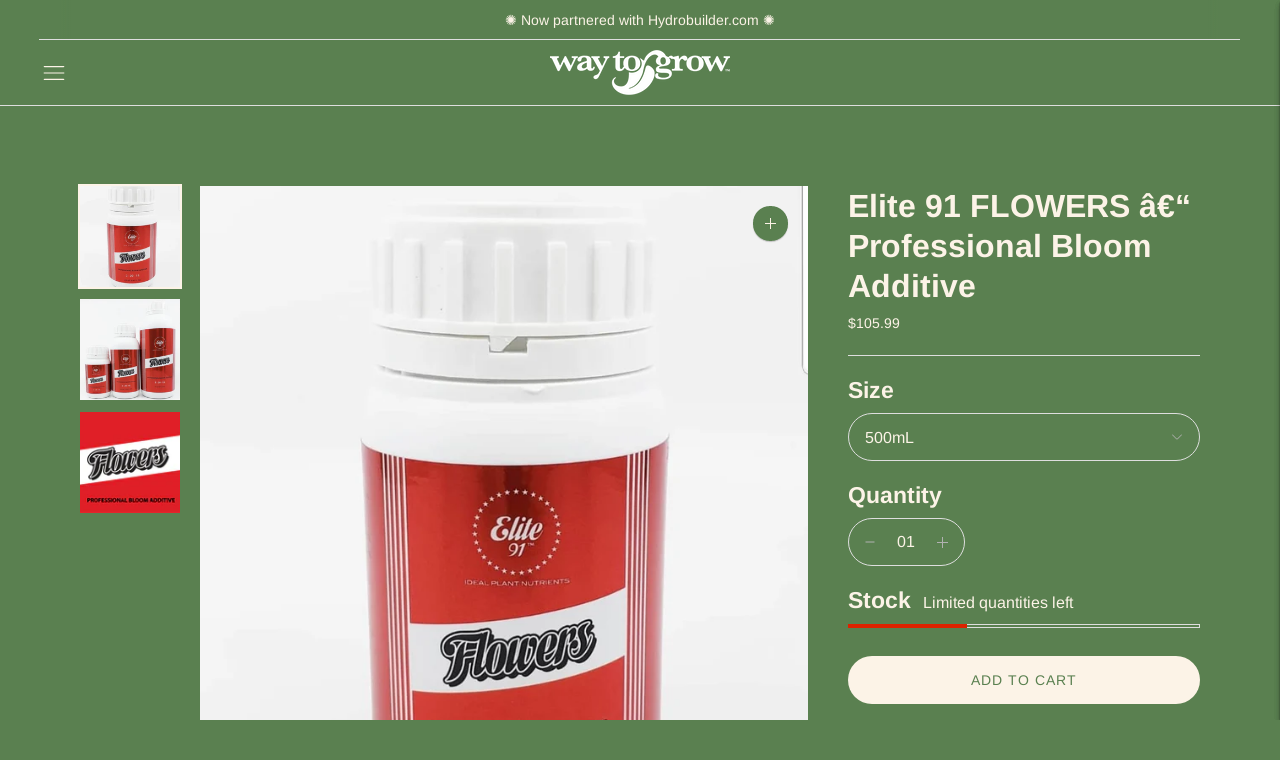

--- FILE ---
content_type: text/html; charset=utf-8
request_url: https://waytogrow.net//variants/36818989973653/?section_id=store-availability
body_size: 674
content:
<div id="shopify-section-store-availability" class="shopify-section"><div class="store-availability-container"
  data-section-id="store-availability"
  data-section-type="store-availability"
><div class="store-availability">
      <div class="store-availability__information type-body-small"><p class="store-availability__information-title">
            Pickup unavailable at <span>Boulder Store</span>
          </p><p class="store-availability__information-stock">
              <span class="flex items-center">Out of stock</span>
            </p>
            <p class="store-availability__information-stores">
              <a href="#" class="store-availability__information-link" data-store-availability-drawer-trigger aria-haspopup="dialog">
                Check availability at other stores
              </a>
            </p></div>
    </div>

    <div class="store-availability__store-list-wrapper type-body-regular" data-store-availability-list-content>
      <p class="store-availability__store-list-title mt0 type-heading-2">Locations</p>
      <div class="store-availability__store-list" ><div class="store-availability-list__item">
            <div class="store-availability-list__item-inner">
              <div class="store-availability-list__location">
                  Boulder Store
              </div>
              <div class="store-availability-list__stock">Pickup currently unavailable
</div><p>6395 Gunpark Dr<br>Boulder CO 80301-3390<br>United States</p>
<p class="store-availability-list__phone">
                  +13034734769<br>
                </p></div>
          </div><div class="store-availability-list__item">
            <div class="store-availability-list__item-inner">
              <div class="store-availability-list__location">
                  Colorado Springs Store
              </div>
              <div class="store-availability-list__stock">Pickup currently unavailable
</div><p>4610 Northpark Dr<br>Colorado Springs CO 80918<br>United States</p>
<p class="store-availability-list__phone">
                  +17196023000<br>
                </p></div>
          </div><div class="store-availability-list__item store-availability-list__item--available">
            <div class="store-availability-list__item-inner">
              <div class="store-availability-list__location">
                  Denver North Store
              </div>
              <div class="store-availability-list__stock">Pickup available, usually ready in 1 hour
</div><p>301 E 57th Ave<br>Denver CO 80216<br>United States</p>
<p class="store-availability-list__phone">
                  +13032967900<br>
                </p></div>
          </div></div>
    </div></div>


</div>

--- FILE ---
content_type: text/javascript; charset=utf-8
request_url: https://waytogrow.net/products/elite-91-flowers-professional-bloom-additive.js
body_size: 917
content:
{"id":5913262489749,"title":"Elite 91 FLOWERS â€“ Professional Bloom Additive","handle":"elite-91-flowers-professional-bloom-additive","description":"\u003cp\u003eElite 91 FLOWERS is formulated and engineered using cutting edge Phosphite Technology. In contrast to phosphate, the unique molecular structure of phosphite is readily and easily absorbed by the roots and leaves of the plant, allowing for instant uptake of potassium and phosphorous. Research and trials have proven that phosphites increase flowering sites, crop yield and fruit size while boosting plant immune systems.\u003c\/p\u003e","published_at":"2020-12-28T19:51:27-07:00","created_at":"2020-10-08T23:54:08-06:00","vendor":"WTG Denver Central Distribution","type":"Plant Health","tags":["bloom boosters","Elite 91","locked retail","needs label","nutrients","plant health","sell online","sell pos","show#all"],"price":6147,"price_min":6147,"price_max":19079,"available":true,"price_varies":true,"compare_at_price":null,"compare_at_price_min":0,"compare_at_price_max":0,"compare_at_price_varies":false,"variants":[{"id":36818989940885,"title":"250mL","option1":"250mL","option2":null,"option3":null,"sku":"NU-RHPBA-F250","requires_shipping":true,"taxable":true,"featured_image":null,"available":false,"name":"Elite 91 FLOWERS â€“ Professional Bloom Additive - 250mL","public_title":"250mL","options":["250mL"],"price":6147,"weight":0,"compare_at_price":null,"inventory_management":"shopify","barcode":"643462165544","requires_selling_plan":false,"selling_plan_allocations":[]},{"id":36818989973653,"title":"500mL","option1":"500mL","option2":null,"option3":null,"sku":"NU-RHPBA-F500","requires_shipping":true,"taxable":true,"featured_image":null,"available":true,"name":"Elite 91 FLOWERS â€“ Professional Bloom Additive - 500mL","public_title":"500mL","options":["500mL"],"price":10599,"weight":0,"compare_at_price":null,"inventory_management":"shopify","barcode":"643462165568","requires_selling_plan":false,"selling_plan_allocations":[]},{"id":36818990006421,"title":"1000mL","option1":"1000mL","option2":null,"option3":null,"sku":"NU-RHPBA-F1LIT","requires_shipping":true,"taxable":true,"featured_image":null,"available":true,"name":"Elite 91 FLOWERS â€“ Professional Bloom Additive - 1000mL","public_title":"1000mL","options":["1000mL"],"price":19079,"weight":0,"compare_at_price":null,"inventory_management":"shopify","barcode":"643462165575","requires_selling_plan":false,"selling_plan_allocations":[]}],"images":["\/\/cdn.shopify.com\/s\/files\/1\/0404\/6041\/9221\/products\/FLOWERS_250.jpg?v=1619206936","\/\/cdn.shopify.com\/s\/files\/1\/0404\/6041\/9221\/products\/20200224_022641.jpg?v=1619206936","\/\/cdn.shopify.com\/s\/files\/1\/0404\/6041\/9221\/products\/flowers_web_banner-1.png?v=1619206936"],"featured_image":"\/\/cdn.shopify.com\/s\/files\/1\/0404\/6041\/9221\/products\/FLOWERS_250.jpg?v=1619206936","options":[{"name":"Size","position":1,"values":["250mL","500mL","1000mL"]}],"url":"\/products\/elite-91-flowers-professional-bloom-additive","media":[{"alt":null,"id":20703021793429,"position":1,"preview_image":{"aspect_ratio":0.889,"height":1215,"width":1080,"src":"https:\/\/cdn.shopify.com\/s\/files\/1\/0404\/6041\/9221\/products\/FLOWERS_250.jpg?v=1619206936"},"aspect_ratio":0.889,"height":1215,"media_type":"image","src":"https:\/\/cdn.shopify.com\/s\/files\/1\/0404\/6041\/9221\/products\/FLOWERS_250.jpg?v=1619206936","width":1080},{"alt":null,"id":20703028117653,"position":2,"preview_image":{"aspect_ratio":1.0,"height":1070,"width":1070,"src":"https:\/\/cdn.shopify.com\/s\/files\/1\/0404\/6041\/9221\/products\/20200224_022641.jpg?v=1619206936"},"aspect_ratio":1.0,"height":1070,"media_type":"image","src":"https:\/\/cdn.shopify.com\/s\/files\/1\/0404\/6041\/9221\/products\/20200224_022641.jpg?v=1619206936","width":1070},{"alt":null,"id":20703550472341,"position":3,"preview_image":{"aspect_ratio":1.661,"height":723,"width":1201,"src":"https:\/\/cdn.shopify.com\/s\/files\/1\/0404\/6041\/9221\/products\/flowers_web_banner-1.png?v=1619206936"},"aspect_ratio":1.661,"height":723,"media_type":"image","src":"https:\/\/cdn.shopify.com\/s\/files\/1\/0404\/6041\/9221\/products\/flowers_web_banner-1.png?v=1619206936","width":1201}],"requires_selling_plan":false,"selling_plan_groups":[]}